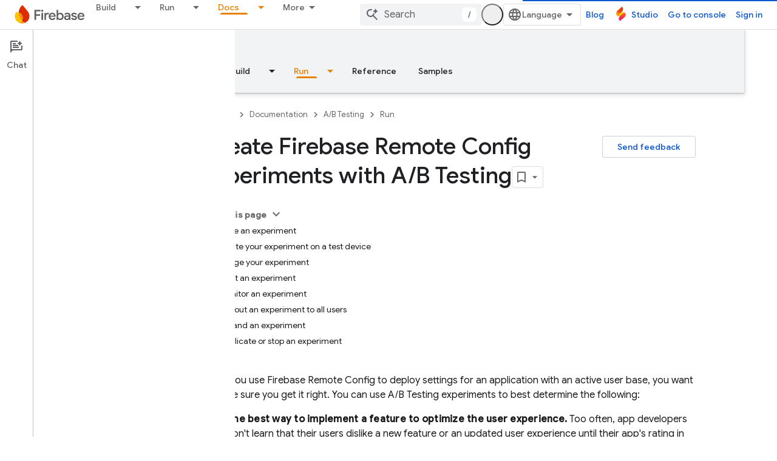

--- FILE ---
content_type: text/html; charset=UTF-8
request_url: https://feedback-pa.clients6.google.com/static/proxy.html?usegapi=1&jsh=m%3B%2F_%2Fscs%2Fabc-static%2F_%2Fjs%2Fk%3Dgapi.lb.en.2kN9-TZiXrM.O%2Fd%3D1%2Frs%3DAHpOoo_B4hu0FeWRuWHfxnZ3V0WubwN7Qw%2Fm%3D__features__
body_size: 78
content:
<!DOCTYPE html>
<html>
<head>
<title></title>
<meta http-equiv="X-UA-Compatible" content="IE=edge" />
<script type="text/javascript" nonce="ea5FyrUwWPCaIlH33DJ1LA">
  window['startup'] = function() {
    googleapis.server.init();
  };
</script>
<script type="text/javascript"
  src="https://apis.google.com/js/googleapis.proxy.js?onload=startup" async
  defer nonce="ea5FyrUwWPCaIlH33DJ1LA"></script>
</head>
<body>
</body>
</html>


--- FILE ---
content_type: text/css
request_url: https://www.gstatic.com/devrel-devsite/prod/v6dcfc5a6ab74baade852b535c8a876ff20ade102b870fd5f49da5da2dbf570bd/firebase/css/dark-theme.css
body_size: 4621
content:
[theme=firebase-icy-theme] .studio-button-with-icon.devsite-header-link{display:none;--devsite-button-background-hover:var(--devsite-background-3);--devsite-button-background-active:var(--devsite-background-3);--devsite-button-border-hover:var(--devsite-primary-border);--devsite-button-border-active:var(--devsite-primary-border)}[theme=firebase-icy-theme] .studio-button-with-icon.devsite-header-link:before{content:url(../images/favicon-studio.png);padding:10px 5px 0 0}@media (min-width:840px){[theme=firebase-icy-theme] .studio-button-with-icon.devsite-header-link{display:-webkit-box;display:-webkit-flex;display:-moz-box;display:-ms-flexbox;display:flex;-webkit-box-align:center;-webkit-align-items:center;-moz-box-align:center;-ms-flex-align:center;align-items:center}}:root{--devsite-background-0:#202124;--devsite-background-1:#2a2b2e;--devsite-background-2:#303134;--devsite-background-3:#36373a;--devsite-background-4:#38393c;--devsite-background-5:#3c3d40;--devsite-primary-text-color:#e8eaed;--devsite-primary-text-rgba:rgba(232,234,237,.87);--devsite-secondary-text-color:#9aa0a6;--devsite-secondary-text-rgba:rgba(232,234,237,.65);--devsite-tertiary-text-color:#5f6368;--devsite-tertiary-text-rgba:rgba(232,234,237,.26);--devsite-inverted-text-color:#202124;--devsite-inverted-text-color-hover:rgba(0,0,0,.65);--devsite-inverted-text-rgba:rgba(0,0,0,.65);--devsite-primary-border:1px solid #5f6368;--devsite-secondary-border:1px solid #3c4043;--devsite-elevation-key-shadow-color:rgba(0,0,0,.3);--devsite-elevation-ambient-shadow-color:rgba(0,0,0,.15);--devsite-elevation-inset-shadow-color:rgba(0,0,0,.5);--tenant-background-1:#2a2b2e;--tenant-background-2:#303134;--tenant-background-3:#36373a;--tenant-primary-text-color:#e8eaed;--tenant-secondary-text-color:#9aa0a6;--tenant-inverted-text-color:#202124;--tenant-primary-border:1px solid #5f6368;--tenant-secondary-border:1px solid #3c4043;--devsite-link-background:#393c42;--devsite-link-background-active:#3c3e43;--devsite-link-color:#8ab4f8;--devsite-contrast-link-color:#8ab4f8;--devsite-button-color:#8ab4f8;--devsite-button-primary-color:#202124;--devsite-banner-archived-background:#202124;--devsite-banner-archived-color:#401c1f;--devsite-banner-confidential-background:#a59d97;--devsite-banner-confidential-color:#3b1d20;--devsite-banner-deprecated-background:#a5a195;--devsite-banner-deprecated-color:#3b1d20;--devsite-label-cyan-background:#c7d7db;--devsite-label-cyan-color:#0d575d;--devsite-label-google-blue-background:#cad1dd;--devsite-label-google-blue-color:#1b3c72;--devsite-label-google-green-background:#c8d4cc;--devsite-label-google-green-color:#154a29;--devsite-label-google-red-background:#dbcac9;--devsite-label-google-red-color:#701617;--devsite-label-google-yellow-background:#ddd7c4;--devsite-label-google-yellow-color:#701617;--devsite-label-grey-background:#d8d9da;--devsite-label-grey-color:#202124;--devsite-label-orange-background:#ddd0c6;--devsite-label-orange-color:#76470e;--devsite-label-pink-background:#dcc9d4;--devsite-label-pink-color:#6a1a4f;--devsite-label-purple-background:#d3cadc;--devsite-label-purple-color:#4b1f73;--devsite-label-white-background:#dedede;--devsite-label-white-color:#202124;--devsite-label-youtube-red-background:#dbcac9;--devsite-label-youtube-red-color:#810d0e;--devsite-darkmode-image-filter:grayscale(50%);--devsite-scrollbar-thumb-background:hsla(0,0%,100%,.7);--devsite-select-background-image:url('data:image/svg+xml;utf8,<svg xmlns="http://www.w3.org/2000/svg" width="20" height="4" viewBox="0 0 20 4"><path d="M0,0l4,4l4-4H0z" fill="white"/></svg>')}devsite-bookmark{--devsite-bookmark-icon-color-saved:var(--devsite-link-color);--devsite-bookmark-icon-color-saved-hover:#1a73e8;--devsite-bookmark-icon-arrow-color:#9aa0a6}devsite-book-nav{--devsite-nav-divider-background:var(--devsite-background-3)}.devsite-book-nav-toggle:not([aria-expanded]),.devsite-book-nav-toggle[aria-expanded]{--devsite-book-nav-toggle-background:var(--devsite-background-3);--devsite-book-nav-toggle-background-hover:var(--devsite-background-5)}body[codelabs-content-type=paginated]{--devsite-background-0:#e8eaed;--devsite-background-1:#fff;--devsite-background-2:#f8f9fa;--devsite-background-3:#f1f3f4;--devsite-background-4:#e8eaed;--devsite-background-5:#dadce0;--devsite-primary-text-color:#202124;--devsite-primary-text-rgba:rgba(0,0,0,.87);--devsite-secondary-text-color:#5f6368;--devsite-secondary-text-rgba:rgba(0,0,0,.65);--devsite-tertiary-text-color:#bdc1c6;--devsite-tertiary-text-rgba:rgba(0,0,0,.26);--devsite-inverted-text-color:#fff;--devsite-inverted-text-color-hover:hsla(0,0%,100%,.7);--devsite-inverted-text-rgba:hsla(0,0%,100%,.7);--devsite-primary-border:1px solid #dadce0;--devsite-secondary-border:1px solid #e8eaed;--devsite-link-background:#d2e3fc;--devsite-link-background-active:#e8f0fe;--devsite-link-color:#1a73e8;--devsite-contrast-link-color:#185abc;--devsite-button-background-hover:#e4eefc;--devsite-button-background-active:#c8ddf9;--devsite-button-color:#1a73e8;--devsite-button-border:1px solid transparent;--devsite-button-border-active:1px solid transparent;--devsite-button-border-hover:1px solid transparent}body:not([codelabs-content-type=paginated]){--devsite-caution-notice-background:#a59d97;--devsite-caution-notice-border-color:transparent;--devsite-caution-notice-color:#3d1e20;--devsite-key-point-notice-background:#989aa2;--devsite-key-point-notice-border-color:transparent;--devsite-key-point-notice-color:#262b41;--devsite-key-term-notice-background:#9f98a6;--devsite-key-term-notice-border-color:transparent;--devsite-key-term-notice-color:#37254b;--devsite-note-notice-background:#989da7;--devsite-note-notice-border-color:transparent;--devsite-note-notice-color:#23273d;--devsite-status-notice-background:#9d9fa1;--devsite-status-notice-border-color:transparent;--devsite-status-notice-color:#2a3035;--devsite-success-notice-background:#939e9f;--devsite-success-notice-border-color:transparent;--devsite-success-notice-color:#1a3332;--devsite-warning-notice-background:#a49898;--devsite-warning-notice-border-color:transparent;--devsite-warning-notice-color:#3b1d20}body:not([codelabs-content-type=paginated]) devsite-code,body:not([codelabs-content-type=paginated]) devsite-code[dark-code]{--devsite-code-background:#36373a;--devsite-code-buttons-color:hsla(0,0%,100%,.7);--devsite-code-buttons-hover:#fff;--devsite-code-buttons-toggle-dark-display:none;--devsite-code-buttons-toggle-light-display:none;--devsite-code-color:#f1f3f4;--devsite-code-comments-color:#ff8bcb;--devsite-code-keywords-color:#78d9ec;--devsite-code-numbers-color:#fbbc04;--devsite-code-strings-color:#9ccc65;--devsite-code-types-color:#d7aefb;--devsite-github-link-icon:url('data:image/svg+xml;utf8,<svg xmlns="http://www.w3.org/2000/svg" viewBox="0 0 18 18"><path d="M9-.06A9,9,0,0,0,6.16,17.48c.44.09.59-.19.59-.43V15.38c-2.5.54-3-1.07-3-1.07a2.35,2.35,0,0,0-1-1.31c-.82-.56.06-.55.06-.55a1.89,1.89,0,0,1,1.38.93,1.92,1.92,0,0,0,2.62.75,1.91,1.91,0,0,1,.57-1.21c-2-.23-4.1-1-4.1-4.45a3.49,3.49,0,0,1,.92-2.41,3.25,3.25,0,0,1,.09-2.38S5,3.43,6.75,4.6a8.59,8.59,0,0,1,4.5,0c1.72-1.17,2.48-.92,2.48-.92a3.25,3.25,0,0,1,.09,2.38,3.49,3.49,0,0,1,.92,2.41c0,3.46-2.1,4.22-4.11,4.44a2.14,2.14,0,0,1,.62,1.67v2.47c0,.24.14.52.6.43A9,9,0,0,0,9-.06Z" fill="%23669df6"/></svg>')}body:not([codelabs-content-type=paginated]) devsite-content{--devsite-code-background:#36373a;--devsite-code-color:#f1f3f4;--devsite-var-color:#ff8bcb;--devsite-compare-yes-color:#a8dab5;--devsite-compare-no-color:#fa903e;--devsite-confidential-results-background:rgba(99,95,93,.5);--devsite-search-results-breadcrumb-color:#81c995;--devsite-steps-title-border-focus:1px solid #669df6;--devsite-steps-title-color:#669df6}devsite-device{--devsite-device-border-color:#3c4043}devsite-dynamic-content{--devsite-progress-background:#3c3d40;--devsite-progress-background-2:#3c3d40;--devsite-progress-background-4:#3c3d40;--devsite-progress-bar-color:#fdd663;--devsite-card-date-color:#e8eaed}devsite-dynamic-content .completed{--devsite-progress-bar-color:#81c995}devsite-header[billboard]{--devsite-header-color-lower:#2a2b2e}devsite-multiple-choice{--devsite-multiple-choice-correct-background:#1f2926;--devsite-multiple-choice-correct-color:#34a853;--devsite-multiple-choice-incorrect-background:#332324;--devsite-multiple-choice-incorrect-color:#f28b82}devsite-nav-buttons{--devsite-button-primary-background-selected:#aecbfa}devsite-quiz{--devsite-quiz-correct-background:#5c625e;--devsite-quiz-correct-border-color:#5c625e;--devsite-quiz-correct-border-color-focus:#81c995;--devsite-quiz-correct-color:#81c995;--devsite-quiz-error-background:#655d5c;--devsite-quiz-error-border-color:#655d5c;--devsite-quiz-error-border-color-focus:#f28b82;--devsite-quiz-error-color:#f28b82;--devsite-quiz-partially-correct-background:#66605b;--devsite-quiz-partially-correct-color:#fcad70;--devsite-quiz-secondary-text-color:#e8eaed}devsite-playlist{--devsite-playlist-icon-color:#1e8e3e;--devsite-playlist-item-index-color:#fff}devsite-playlist [expanded]{background:#303134}devsite-recommendations-sidebar,devsite-recommended-content{--devsite-recommendations-accent:#039be5}devsite-book-nav,devsite-search{--devsite-searchbox-hover:#303134}devsite-user{--devsite-notification-background:#669df6;--devsite-ogb-link-border-color:#8ab4f8;--devsite-ogb-manage-background-focus-color:rgba(102,157,246,.08)}google-codelab-about{--google-codelab-about-active-border-color:#8ab4f8}table{--devsite-alt-table-cell-background:rgba(95,99,104,.75);--devsite-responsive-table-first-column-background:#3c4043;--devsite-table-cell-background:rgba(42,43,46,.95);--devsite-table-heading-background:#5f6368}table.blue{--devsite-alt-table-cell-background:#989aa2;--devsite-responsive-table-first-column-background:#989aa2;--devsite-table-row-background:#5d5e62;--devsite-table-row-border:1px solid #4f515d}table.cyan{--devsite-alt-table-cell-background:#96a1a5;--devsite-responsive-table-first-column-background:#96a1a5;--devsite-table-row-background:#5b6364;--devsite-table-row-border:1px solid #405b61}table.green{--devsite-alt-table-cell-background:#939e9f;--devsite-responsive-table-first-column-background:#939e9f;--devsite-table-row-background:#5a6160;--devsite-table-row-border:1px solid #475958}table.orange{--devsite-alt-table-cell-background:#a59d97;--devsite-responsive-table-first-column-background:#a59d97;--devsite-table-row-background:#66605b;--devsite-table-row-border:1px solid #665950}table.pink{--devsite-alt-table-cell-background:#a598a0;--devsite-responsive-table-first-column-background:#a598a0;--devsite-table-row-background:#655c61;--devsite-table-row-border:1px solid #65535d}table.purple{--devsite-alt-table-cell-background:#9f98a6;--devsite-responsive-table-first-column-background:#9f98a6;--devsite-table-row-background:#615d65;--devsite-table-row-border:1px solid #5d5465}[background=grey],[background=white]{--devsite-background-button-border-color:#5f6368}.devsite-landing-row-item-labels :not(.devsite-label)[background=grey]:not([foreground]),.devsite-landing-row-item-labels :not(.devsite-label)[background=white]:not([foreground]){--devsite-label-color:#fff}[background=blue-grey]{--devsite-background-color:#b0bec5}[background=blue-grey-dark]{--devsite-background-color:#78909c}[background=cyan]{--devsite-background-color:#78d9ec}[background=deep-orange]{--devsite-background-color:#ffab91}[background=deep-purple]{--devsite-background-color:#e1bee7}[background=google-blue]{--devsite-background-color:#8ab4f8}[background=google-green]{--devsite-background-color:#81c995}[background=google-red]{--devsite-background-color:#f28b82}[background=google-yellow]{--devsite-background-color:#fdd663}[background=indigo]{--devsite-background-color:#9fa8da}[background=orange]{--devsite-background-color:#fcad70}[background=pink]{--devsite-background-color:#ff8bcb}[background=purple]{--devsite-background-color:#c58af9}[background=teal]{--devsite-background-color:#80cbc4}[background=blue]{--devsite-background-color:#8ab4f8}[background=green]{--devsite-background-color:#81c995}[background=light-blue]{--devsite-background-color:#29b6f6}[background=light-green]{--devsite-background-color:#c5e1a5}[background=navy]{--devsite-background-color:#9fa8da}[background=pale-blue]{--devsite-background-color:#78d9ec}[foreground=blue-grey],[theme=blue-grey] [foreground=theme]{--devsite-foreground-color:#b0bec5;--devsite-foreground-button-background-hover:#43474b;--devsite-foreground-button-background-active:#545a5e;--devsite-foreground-button-border-color:#5f6368;--devsite-foreground-button-border-color-hover:#43474b;--devsite-foreground-button-border-color-active:#545a5e;--devsite-foreground-button-color:#b0bec5;--devsite-foreground-button-primary-background:#b0bec5;--devsite-foreground-button-primary-background-hover:#b9c6cc;--devsite-foreground-button-primary-color:#202124}[foreground=blue-grey-dark],[theme=blue-grey-dark] [foreground=theme]{--devsite-foreground-color:#78909c;--devsite-foreground-button-background-hover:#353c41;--devsite-foreground-button-background-active:#40494f;--devsite-foreground-button-border-color:#5f6368;--devsite-foreground-button-border-color-hover:#353c41;--devsite-foreground-button-border-color-active:#40494f;--devsite-foreground-button-color:#78909c;--devsite-foreground-button-primary-background:#78909c;--devsite-foreground-button-primary-background-hover:#889da8;--devsite-foreground-button-primary-color:#202124}[foreground=cyan],[theme=cyan] [foreground=theme]{--devsite-foreground-color:#78d9ec;--devsite-foreground-button-background-hover:#354d54;--devsite-foreground-button-background-active:#40636c;--devsite-foreground-button-border-color:#5f6368;--devsite-foreground-button-border-color-hover:#354d54;--devsite-foreground-button-border-color-active:#40636c;--devsite-foreground-button-color:#78d9ec;--devsite-foreground-button-primary-background:#78d9ec;--devsite-foreground-button-primary-background-hover:#88deee;--devsite-foreground-button-primary-color:#202124}[foreground=deep-orange],[theme=deep-orange] [foreground=theme]{--devsite-foreground-color:#ffab91;--devsite-foreground-button-background-hover:#56423e;--devsite-foreground-button-background-active:#70534b;--devsite-foreground-button-border-color:#5f6368;--devsite-foreground-button-border-color-hover:#56423e;--devsite-foreground-button-border-color-active:#70534b;--devsite-foreground-button-color:#ffab91;--devsite-foreground-button-primary-background:#ffab91;--devsite-foreground-button-primary-background-hover:#ffb59e;--devsite-foreground-button-primary-color:#202124}[foreground=deep-purple],[theme=deep-purple] [foreground=theme]{--devsite-foreground-color:#e1bee7;--devsite-foreground-button-background-hover:#4e4753;--devsite-foreground-button-background-active:#655a6a;--devsite-foreground-button-border-color:#5f6368;--devsite-foreground-button-border-color-hover:#4e4753;--devsite-foreground-button-border-color-active:#655a6a;--devsite-foreground-button-color:#e1bee7;--devsite-foreground-button-primary-background:#e1bee7;--devsite-foreground-button-primary-background-hover:#e5c6ea;--devsite-foreground-button-primary-color:#202124}[foreground=google-blue],[theme=google-blue] [foreground=theme]{--devsite-foreground-color:#8ab4f8;--devsite-foreground-button-background-hover:#394457;--devsite-foreground-button-background-active:#465670;--devsite-foreground-button-border-color:#5f6368;--devsite-foreground-button-border-color-hover:#394457;--devsite-foreground-button-border-color-active:#465670;--devsite-foreground-button-color:#8ab4f8;--devsite-foreground-button-primary-background:#8ab4f8;--devsite-foreground-button-primary-background-hover:#98bdf9;--devsite-foreground-button-primary-color:#202124}[foreground=google-green],[theme=google-green] [foreground=theme]{--devsite-foreground-color:#81c995;--devsite-foreground-button-background-hover:#37493f;--devsite-foreground-button-background-active:#435d4d;--devsite-foreground-button-border-color:#5f6368;--devsite-foreground-button-border-color-hover:#37493f;--devsite-foreground-button-border-color-active:#435d4d;--devsite-foreground-button-color:#81c995;--devsite-foreground-button-primary-background:#81c995;--devsite-foreground-button-primary-background-hover:#90cfa2;--devsite-foreground-button-primary-color:#202124}[foreground=google-red],[theme=google-red] [foreground=theme]{--devsite-foreground-color:#f28b82;--devsite-foreground-button-background-hover:#523a3b;--devsite-foreground-button-background-active:#6c4746;--devsite-foreground-button-border-color:#5f6368;--devsite-foreground-button-border-color-hover:#523a3b;--devsite-foreground-button-border-color-active:#6c4746;--devsite-foreground-button-color:#f28b82;--devsite-foreground-button-primary-background:#f28b82;--devsite-foreground-button-primary-background-hover:#f49991;--devsite-foreground-button-primary-color:#202124}[foreground=google-yellow],[theme=google-yellow] [foreground=theme]{--devsite-foreground-color:#fdd663;--devsite-foreground-button-background-hover:#554c33;--devsite-foreground-button-background-active:#70623b;--devsite-foreground-button-border-color:#5f6368;--devsite-foreground-button-border-color-hover:#554c33;--devsite-foreground-button-border-color-active:#70623b;--devsite-foreground-button-color:#fdd663;--devsite-foreground-button-primary-background:#fdd663;--devsite-foreground-button-primary-background-hover:#fddb76;--devsite-foreground-button-primary-color:#202124}[foreground=indigo],[theme=indigo] [foreground=theme]{--devsite-foreground-color:#9fa8da;--devsite-foreground-button-background-hover:#3e4150;--devsite-foreground-button-background-active:#4e5266;--devsite-foreground-button-border-color:#5f6368;--devsite-foreground-button-border-color-hover:#3e4150;--devsite-foreground-button-border-color-active:#4e5266;--devsite-foreground-button-color:#9fa8da;--devsite-foreground-button-primary-background:#9fa8da;--devsite-foreground-button-primary-background-hover:#abb2de;--devsite-foreground-button-primary-color:#202124}[foreground=orange],[theme=orange] [foreground=theme]{--devsite-foreground-color:#fcad70;--devsite-foreground-button-background-hover:#554336;--devsite-foreground-button-background-active:#6f533f;--devsite-foreground-button-border-color:#5f6368;--devsite-foreground-button-border-color-hover:#554336;--devsite-foreground-button-border-color-active:#6f533f;--devsite-foreground-button-color:#fcad70;--devsite-foreground-button-primary-background:#fcad70;--devsite-foreground-button-primary-background-hover:#fcb781;--devsite-foreground-button-primary-color:#202124}[foreground=pink],[theme=pink] [foreground=theme]{--devsite-foreground-color:#ff8bcb;--devsite-foreground-button-background-hover:#563a4c;--devsite-foreground-button-background-active:#704760;--devsite-foreground-button-border-color:#5f6368;--devsite-foreground-button-border-color-hover:#563a4c;--devsite-foreground-button-border-color-active:#704760;--devsite-foreground-button-color:#ff8bcb;--devsite-foreground-button-primary-background:#ff8bcb;--devsite-foreground-button-primary-background-hover:#ff99d1;--devsite-foreground-button-primary-color:#202124}[foreground=purple],[theme=purple] [foreground=theme]{--devsite-foreground-color:#c58af9;--devsite-foreground-button-background-hover:#483a57;--devsite-foreground-button-background-active:#5b4771;--devsite-foreground-button-border-color:#5f6368;--devsite-foreground-button-border-color-hover:#483a57;--devsite-foreground-button-border-color-active:#5b4771;--devsite-foreground-button-color:#c58af9;--devsite-foreground-button-primary-background:#c58af9;--devsite-foreground-button-primary-background-hover:#cc98fa;--devsite-foreground-button-primary-color:#202124}[foreground=teal],[theme=teal] [foreground=theme]{--devsite-foreground-color:#80cbc4;--devsite-foreground-button-background-hover:#374a4a;--devsite-foreground-button-background-active:#435e5e;--devsite-foreground-button-border-color:#5f6368;--devsite-foreground-button-border-color-hover:#374a4a;--devsite-foreground-button-border-color-active:#435e5e;--devsite-foreground-button-color:#80cbc4;--devsite-foreground-button-primary-background:#80cbc4;--devsite-foreground-button-primary-background-hover:#8fd1cb;--devsite-foreground-button-primary-color:#202124}[foreground=blue],[theme=blue] [foreground=theme]{--devsite-foreground-color:#8ab4f8;--devsite-foreground-button-background-hover:#394457;--devsite-foreground-button-background-active:#465670;--devsite-foreground-button-border-color:#5f6368;--devsite-foreground-button-border-color-hover:#394457;--devsite-foreground-button-border-color-active:#465670;--devsite-foreground-button-color:#8ab4f8;--devsite-foreground-button-primary-background:#8ab4f8;--devsite-foreground-button-primary-background-hover:#98bdf9;--devsite-foreground-button-primary-color:#202124}[foreground=green],[theme=green] [foreground=theme]{--devsite-foreground-color:#81c995;--devsite-foreground-button-background-hover:#37493f;--devsite-foreground-button-background-active:#435d4d;--devsite-foreground-button-border-color:#5f6368;--devsite-foreground-button-border-color-hover:#37493f;--devsite-foreground-button-border-color-active:#435d4d;--devsite-foreground-button-color:#81c995;--devsite-foreground-button-primary-background:#81c995;--devsite-foreground-button-primary-background-hover:#90cfa2;--devsite-foreground-button-primary-color:#202124}[foreground=light-blue],[theme=light-blue] [foreground=theme]{--devsite-foreground-color:#29b6f6;--devsite-foreground-button-background-hover:#224556;--devsite-foreground-button-background-active:#235770;--devsite-foreground-button-border-color:#5f6368;--devsite-foreground-button-border-color-hover:#224556;--devsite-foreground-button-border-color-active:#235770;--devsite-foreground-button-color:#29b6f6;--devsite-foreground-button-primary-background:#29b6f6;--devsite-foreground-button-primary-background-hover:#43bff7;--devsite-foreground-button-primary-color:#202124}[foreground=light-green],[theme=light-green] [foreground=theme]{--devsite-foreground-color:#c5e1a5;--devsite-foreground-button-background-hover:#484f43;--devsite-foreground-button-background-active:#5b6652;--devsite-foreground-button-border-color:#5f6368;--devsite-foreground-button-border-color-hover:#484f43;--devsite-foreground-button-border-color-active:#5b6652;--devsite-foreground-button-color:#c5e1a5;--devsite-foreground-button-primary-background:#c5e1a5;--devsite-foreground-button-primary-background-hover:#cce5b0;--devsite-foreground-button-primary-color:#202124}[foreground=navy],[theme=navy] [foreground=theme]{--devsite-foreground-color:#9fa8da;--devsite-foreground-button-background-hover:#3e4150;--devsite-foreground-button-background-active:#4e5266;--devsite-foreground-button-border-color:#5f6368;--devsite-foreground-button-border-color-hover:#3e4150;--devsite-foreground-button-border-color-active:#4e5266;--devsite-foreground-button-color:#9fa8da;--devsite-foreground-button-primary-background:#9fa8da;--devsite-foreground-button-primary-background-hover:#abb2de;--devsite-foreground-button-primary-color:#202124}[foreground=pale-blue],[theme=pale-blue] [foreground=theme]{--devsite-foreground-color:#78d9ec;--devsite-foreground-button-background-hover:#354d54;--devsite-foreground-button-background-active:#40636c;--devsite-foreground-button-border-color:#5f6368;--devsite-foreground-button-border-color-hover:#354d54;--devsite-foreground-button-border-color-active:#40636c;--devsite-foreground-button-color:#78d9ec;--devsite-foreground-button-primary-background:#78d9ec;--devsite-foreground-button-primary-background-hover:#88deee;--devsite-foreground-button-primary-color:#202124}[background=grey],[background=white]{--devsite-background-button-border-color:#9aa0a6;--devsite-background-button-color:#8ab4f8;--devsite-background-button-color-hover:#8ab4f8}[background=grey],[background=light-green]{--devsite-link-color:#8ab4f8}.devsite-landing-row-cards .devsite-landing-row-item,.devsite-landing-row-cards[background] .devsite-landing-row-item{--devsite-link-color:#8ab4f8}:root{--devsite-heading-color:#e8eaed;--devsite-input-border:1px solid #5f6368;--devsite-button-background-hover:#3c4043;--devsite-button-background-active:#394457;--devsite-button-border:1px solid #5f6368;--devsite-button-border-hover:1px solid #3c4043;--devsite-button-border-active:1px solid #394457;--devsite-button-disabled-background:0;--devsite-button-disabled-border:1px solid #3c4043;--devsite-button-primary-background:#8ab4f8;--devsite-button-primary-background-hover:#98bdf9;--devsite-button-primary-background-active:#aecbfa;--devsite-background-button-primary-background-hover:#3c3e43;--devsite-button-white-background-hover:#3c4043;--devsite-button-white-background-active:#394457;--devsite-button-raised-background:#3c4043;--devsite-button-raised-background-hover:#394457;--devsite-button-raised-background-active:#465670;--devsite-nav-active-color:#8ab4f8}:root .devsite-nav-active{--devsite-link-color-active:#8ab4f8}:root devsite-multiple-choice{--devsite-answer-border-top:1px solid #5f6368;--devsite-border:1px solid #5f6368}:root devsite-catalog,:root devsite-nav-buttons{--devsite-button-border:1px solid #5f6368}:root devsite-book-nav,:root devsite-search{--devsite-search-form-background-active:#303134}:root body:not([codelabs-content-type=paginated]) devsite-appearance-selector,:root body:not([codelabs-content-type=paginated]) devsite-language-selector,:root body:not([codelabs-content-type=paginated]) devsite-select,:root body:not([codelabs-content-type=paginated]) select{--devsite-item-background-selected:#3c3e43;--devsite-select-border:1px solid #5f6368}:root body:not([codelabs-content-type=paginated]) devsite-selector{--devsite-border:1px solid #5f6368}img:not([src$=".svg"]){-webkit-filter:var(--devsite-darkmode-image-filter);filter:var(--devsite-darkmode-image-filter)}img.no-filter,picture img:not([src$=".svg"]){-webkit-filter:unset;filter:unset}.devsite-landing-row-item.invert img,img[src].inline-icon,img[src].invert{-webkit-filter:invert(1);filter:invert(1)}img[src].no-invert{-webkit-filter:none;filter:none}[theme=firebase-icy-theme]{--devsite-primary-color:#7cacf8}[foreground=firebase-icy-theme],[theme=firebase-icy-theme] [foreground=theme]{--devsite-foreground-color:#7cacf8;--devsite-foreground-button-background-hover:#364257;--devsite-foreground-button-background-active:#415370;--devsite-foreground-button-border-color:#5f6368;--devsite-foreground-button-border-color-hover:#364257;--devsite-foreground-button-border-color-active:#415370;--devsite-foreground-button-color:#7cacf8;--devsite-foreground-button-primary-background:#7cacf8;--devsite-foreground-button-primary-background-hover:#8cb6f9;--devsite-foreground-button-primary-color:#202124}:root{--devsite-appearance-selector-menu-background-selected:#e8f0fe;--devsite-appearance-selector-toggle-background-hover:#f1f3f4;--devsite-appearance-selector-toggle-color:#5f6368;--devsite-background-0:#121212;--devsite-background-1:#212121;--devsite-background-2:#212121;--devsite-background-3:#212121;--devsite-book-nav-background:#212121;--devsite-button-border:1px solid hsla(0,0%,100%,.2);--devsite-button-color:#7cacf8;--devsite-card-background:var(--devsite-background-1);--devsite-card-header-background:var(--devsite-background-3);--tenant-docs-landing-icon-background:#3c3d40;--devsite-input-background:#031525;--tenant-heading-border-color:#38393c;--devsite-darkmode-image-filter:opacity(math.percentage(tokens.$devsite-ref-opacity--alpha-80));--tenant-platform-icon-unity-color:#fff;--devsite-link-background-active:#031525;--devsite-contrast-link-color:#7cacf8;--devsite-link-color:#7cacf8;--devsite-ogb-profile-link-hover-background:#031525;--tenant-numbered-row-background-color:#5f6368;--tenant-background-1:var(--devsite-background-1);--tenant-background-2:var(--devsite-background-2);--tenant-background-3:var(--devsite-background-3);--tenant-primary-text-color:var(--devsite-primary-text-color);--tenant-secondary-text-color:var(--devsite-secondary-text-color);--tenant-inverted-text-color:var(--devsite-inverted-text-color);--devsite-inverted-text-color:#041e49;--devsite-primary-color:#7cacf8;--devsite-primary-text-color:hsla(0,0%,100%,.9);--devsite-primary-text-rgba:hsla(0,0%,100%,.9);--devsite-secondary-color:#212121;--devsite-secondary-text-color:hsla(0,0%,100%,.6);--devsite-secondary-text-rgba:hsla(0,0%,100%,.6);--devsite-tertiary-text-color:rgba(211,227,253,.3);--devsite-tertiary-text-rgba:rgba(211,227,253,.3)}:root body:not([codelabs-content-type=paginated]){--devsite-caution-notice-background:rgba(255,179,0,.08);--devsite-caution-notice-border-color:rgba(255,179,0,.3);--devsite-caution-notice-color:#ffb300;--devsite-note-notice-background:rgba(124,172,248,.08);--devsite-note-notice-border-color:rgba(124,172,248,.3);--devsite-note-notice-color:#7cacf8;--devsite-success-notice-background:rgba(109,213,140,.08);--devsite-success-notice-border-color:rgba(109,213,140,.3);--devsite-success-notice-color:#6dd58c;--devsite-warning-notice-background:hsla(3,71%,64%,.08);--devsite-warning-notice-border-color:hsla(3,71%,64%,.3);--devsite-warning-notice-color:#ec928e}:root aside{border-width:1px;border-style:solid}:root devsite-nav-buttons button.button-primary{color:#202124;background:#fa903e;border:1px solid #fa903e}:root devsite-nav-buttons button{color:#fff;background:none;border:1px solid #ff9100}:root devsite-nav-buttons button.button-primary[selected]{color:#fff;background:#d15337;border:1px solid #d15337}:root devsite-nav-buttons button[selected]{background:#ff9100;color:#202124;border:1px solid #ff9100}:root devsite-nav-buttons button:focus,:root devsite-nav-buttons button:hover{background:#ffa000;border:1px solid #ffa000;color:#fff}:root [background]{--devsite-background-color:var(--devsite-primary-color)}:root devsite-appearance-selector{--devsite-secondary-text-color:rgba(0,0,0,.6)}:root body:not([codelabs-content-type=paginated]) devsite-code,:root body:not([codelabs-content-type=paginated]) devsite-code[dark-code]{--devsite-code-background:#031525}:root devsite-header{--devsite-background-0:#e8eaed;--devsite-background-1:#fff;--devsite-background-2:#f8f9fa;--devsite-background-3:#f1f3f4;--devsite-link-color:#202124;--devsite-header-color-lower:#202124;--devsite-header-color-upper:#fff;--devsite-header-foreground-lower:#fff;--devsite-header-foreground-lower-active:#ff9100;--devsite-primary-text-color:#202124;--devsite-secondary-text-color:#5f6368;--devsite-input-background:#fff;--devsite-link-background-active:#e8f0fe;--devsite-header-link-color:#1a73e8;--devsite-header-link-color-active:#1a73e8;--devsite-header-link-background-hover:#e8f0fe;--devsite-header-icon-color:rgba(0,0,0,.65);--devsite-header-icon-color-active:rgba(0,0,0,.87)}:root .devsite-tabs-dropdown-content{--devsite-primary-text-color:hsla(0,0%,100%,.9);background-color:var(--devsite-header-color-lower);--devsite-elevation-key-shadow-color:hsla(0,0%,100%,.3);--devsite-elevation-ambient-shadow-color:hsla(0,0%,100%,.15)}:root devsite-header devsite-tabs.lower-tabs .devsite-tabs-dropdown a:hover{color:#fff}:root devsite-book-nav{--devsite-header-color-upper:#fff;--devsite-secondary-text-color:#5f6368;--devsite-nav-color-active:#fff;--devsite-nav-title-background-active:#ff9100;--devsite-searchbox-inactive:var(--devsite-background-4);--devsite-searchbox-hover:var(--devsite-background-4)}:root .devsite-book-nav-bg{--devsite-elevation-key-shadow-color:hsla(0,0%,100%,.3);--devsite-elevation-ambient-shadow-color:hsla(0,0%,100%,.15)}:root devsite-book-nav .filter-list-icon,:root devsite-book-nav input[type=text]{--devsite-searchbox-placeholder:hsla(0,0%,100%,.7);--devsite-search-form-text-active:hsla(0,0%,100%,.8)}:root .devsite-nav-accordion>.devsite-expandable-nav>.devsite-nav-title{--devsite-secondary-text-rgba:hsla(0,0%,100%,.7)}:root body:not([codelabs-content-type=paginated]) devsite-header devsite-language-selector{--devsite-select-color:#3c4043;--devsite-item-background-selected:#e8f0fe}:root .devsite-sidebar,:root devsite-content-footer{--devsite-link-color:#7cacf8;--devsite-primary-text-color:hsla(0,0%,100%,.9);--devsite-primary-text-rgba:hsla(0,0%,100%,.9);--devsite-secondary-text-color:hsla(0,0%,100%,.6);--devsite-secondary-text-rgba:hsla(0,0%,100%,.6);--devsite-tertiary-text-color:rgba(211,227,253,.3);--devsite-tertiary-text-rgba:rgba(211,227,253,.3)}:root table{--devsite-responsive-table-first-column-background:var(
    --devsite-background-1
  );--devsite-table-cell-background:var(--devsite-background-1);--devsite-table-heading-background:#031525}:root devsite-user{--devsite-secondary-text-color:#9aa0a6}:root devsite-user .devsite-callout-buttons .button-dismiss{background:var(--devsite-button-white-background,0)}:root devsite-user .devsite-callout-buttons .button-dismiss:hover{background:var(--devsite-button-white-background-hover,#8ab4f8)}:root devsite-user .devsite-callout-buttons .button-primary{color:#2a2b2e}:root devsite-user .devsite-devprofile-popout,:root devsite-user .devsite-user-gdp-fastrack-callout{background-color:#2a2b2e;--devsite-primary-text-color:#fff}:root devsite-user devsite-mwc{--devsite-input-background:#2a2b2e;--mdc-text-field-outlined-focused-border-color:#8ab4f8;--mdc-text-field-outlined-focused-label-color:#8ab4f8}

--- FILE ---
content_type: text/javascript
request_url: https://www.gstatic.com/devrel-devsite/prod/v6dcfc5a6ab74baade852b535c8a876ff20ade102b870fd5f49da5da2dbf570bd/firebase/js/devsite_cloudx_track_module.js
body_size: -867
content:
(function(_ds){var window=this;var tZ=function(a){let b;try{b=new URL(a)}catch(c){return!1}return!!b},uZ=function(a){var b={},c;b.protocol=(c=b.protocol)==null?void 0:c.toLowerCase();if(b.protocol==="http"||b.protocol==="https")b.protocol==="http"&&(b.Zr=!0),delete b.protocol;if(a&&(new RegExp(/^[a-z]{1}[a-z0-9+.-]*:/i)).test(a))return c=a.toLowerCase(),c.startsWith("http")&&c.startsWith("https")===!!b.Zr?b=a.replace(new RegExp(/^https?/i),`http${b.Zr?"":"s"}`):b=b.yA?tZ(a)?a:"":a,b;c=(b.protocol||(b.Zr?"http":"https"))+":";a.startsWith(":")&&
(a=a.substring(1));c.toLowerCase().startsWith("http")&&!a.startsWith("//")&&(a=a.startsWith("/")?"/"+a:"//"+a);a=c+a;return b.yA?tZ(a)?a:"":a},vZ=function(a){try{return(new _ds.rh(window.location.href)).j.get(a,"")}catch(b){return""}},xZ=function(a){if(!mna.includes(a))throw Error(`Unexpected utm parameter: ${a}`);var b=nna[a];if(!(a=vZ(a)))if(a="",wZ.get("__utmz")!==void 0){b=b.cookieKey;var c=`${wZ.get("__utmz")}`.split("|");for(const d of c)c=d.split("="),c.length===2&&c[0]&&c[0].includes(b)&&
(a=c[1]);a||(a="02")}else a="01";return a},pna=function({category:a,action:b,label:c}){return a||b||c?ona.some(({category:d,action:e,label:f})=>{let g=!1;d&&(g=(d==null?void 0:d.toLowerCase())===(a==null?void 0:a.toLowerCase()));e&&(g=(e==null?void 0:e.toLowerCase())===(b==null?void 0:b.toLowerCase()));f&&(g=(f==null?void 0:f.toLowerCase())===(c==null?void 0:c.toLowerCase()));return g}):!0};var mna="utm_source utm_medium utm_campaign utm_term utm_content utmcontent int_source int_medium int_campaign int_term int_content".split(" "),wZ=new _ds.li,nna={utm_source:{cookieKey:"utmcsr",queryKey:"utm_source"},utm_medium:{cookieKey:"utmcmd",queryKey:"utm_medium"},utm_campaign:{cookieKey:"utmccn",queryKey:"utm_campaign"},utm_term:{cookieKey:"utmctr",queryKey:"utm_term"},utm_content:{cookieKey:"utmcct",queryKey:"utm_content"},utmcontent:{cookieKey:"utmcct",queryKey:"utmcontent"},int_source:{cookieKey:"utmcsr",
queryKey:"int_source"},int_medium:{cookieKey:"utmcmd",queryKey:"int_medium"},int_campaign:{cookieKey:"utmccn",queryKey:"int_campaign"},int_term:{cookieKey:"utmctr",queryKey:"int_term"},int_content:{cookieKey:"utmcct",queryKey:"int_content"}};var qna=new Map([["https://cloud.google.com/contact",2],["https://console.cloud.google.com/freetrial",1],["https://console.cloud.google.com",3],["https://console.cloud.google.com/expressmode",1]]),rna=["//console.cloud.google.com/freetrial","//console.cloud.google.com/signup","//console.cloud.google.com/expressmode"],sna=["1713700","1713704","1713762","1713764"],tna=function(a){a.ua||(a.ua=!0,a.eventHandler.listen(document,"click",b=>{yZ(a,b,"click")}),a.eventHandler.listen(document,"contextmenu",
b=>{yZ(a,b,"contextmenu")}))},yZ=function(a,b,c){una(a);(c=zZ(a,b.target,c))&&vna(a,c);sna.some(d=>a.j.includes(d))&&(b=AZ(a,b.target))&&b.href.includes("https://workspace.google.com")&&wna(a,b)},una=function(a){a.o=xZ("utm_source");a.j=xZ("utm_campaign");a.m=xZ("utm_medium");a.oa=xZ("utm_content");a.qa=xZ("utm_term");a.ea=_ds.kw(window.location.href);var b;var c=(b=_ds.gw.get("FACET_EXPERIMENT_IDS_DEVSITE"))!=null?b:"";let d;b=(d=_ds.gw.get("FACET_EXPERIMENT_IDS_EXPOSED_BOQ"))!=null?d:"";c=_ds.hw(c,
b);c=c.length?`[${c.join(", ")}]`:"";a.ma=c;a.gclid=vZ("gclid");a.dclid=vZ("dclid")},zZ=function(a,b,c){if(b&&b instanceof HTMLAnchorElement){if(c!=="contextmenu"){var d=_ds.vh(new _ds.rh(b.href),null).toString();(d=qna.get(d.endsWith("/")?d.slice(0,-1):d))&&_ds.vF(a.cloudtrack,String(d))}if(rna.some(e=>b.href.includes(e)))return b}return b&&b instanceof Node&&b.parentElement?zZ(a,b.parentElement,c):null},vna=function(a,b){const c=new URL(uZ(b.href));a.o&&c.searchParams.set("facet_utm_source",a.o);
a.j&&c.searchParams.set("facet_utm_campaign",a.j);a.m&&c.searchParams.set("facet_utm_medium",a.m);a.ea&&c.searchParams.set("facet_url",a.ea);a.ma&&c.searchParams.set("facet_id_list",a.ma);_ds.ig(b,_ds.cg(c.toString()).toString());_ds.wF(a.cloudtrack,"utility",{component:"facet",text:`${a.o}~~${a.m}~~${a.j}~~${a.ma}`,destination:a.ea})},AZ=function(a,b){return b&&b instanceof HTMLAnchorElement?b:b&&b instanceof Node&&b.parentElement?AZ(a,b.parentElement):null},wna=function(a,b){const c=new URL(uZ(b.href));
a.o&&c.searchParams.set("utm_source",a.o);a.j&&c.searchParams.set("utm_campaign",a.j);a.m&&c.searchParams.set("utm_medium",a.m);a.oa&&c.searchParams.set("utm_content",a.oa);a.qa&&c.searchParams.set("utm_term",a.qa);a.gclid&&c.searchParams.set("gclid",a.gclid);a.dclid&&c.searchParams.set("dclid",a.dclid);_ds.ig(b,_ds.cg(c.toString()).toString())},xna=class{constructor({cloudtrack:a}){this.ua=!1;this.dclid=this.gclid=this.ma=this.ea=this.qa=this.oa=this.m=this.j=this.o="";this.cloudtrack=a;this.eventHandler=
new _ds.u}install(){tna(this)}};var yna=async function(){var a=(await _ds.v()).getConfig();return _ds.A(a,17)},Ana=async function(a){var b=zna;const c=await yna();if(c)return(await fetch(`${"https://dlp.googleapis.com/v2/projects/google.com:cloud-web-hats/content:deidentify"}?key=${c}`,{body:JSON.stringify({item:{value:a},deidentifyConfig:{infoTypeTransformations:{transformations:[{primitiveTransformation:{characterMaskConfig:{maskingCharacter:"*"}}}]}},inspectConfig:{minLikelihood:"POSSIBLE",infoTypes:b}}),headers:{"Content-Type":"application/json"},
method:"POST"})).json()};var Bna=["https://inthecloud.withgoogle.com/startup/dl-cd.html"],zna=[{name:"FIRST_NAME"},{name:"LAST_NAME"},{name:"EMAIL_ADDRESS"},{name:"CREDIT_CARD_NUMBER"},{name:"DATE_OF_BIRTH"},{name:"DOMAIN_NAME"},{name:"PHONE_NUMBER"},{name:"URL"},{name:"US_SOCIAL_SECURITY_NUMBER"},{name:"IP_ADDRESS"}],Cna={WJ:"utm_source",lI:"utm_medium",VD:"utm_campaign",qE:"utm_content",eK:"utm_term"},ona=[{category:"page performance"}],Dna=function(a){a.eventHandler.listen(document.body,"devsite-analytics-observation",
b=>{b=b.getBrowserEvent().detail;const c={eventSource:"devsite_analytics_observation"};b.action==="pageScroll"||b.action==="pageScrollRaw"?_ds.wF(a.cloudtrack,b.action==="pageScroll"?"page_scroll":"page_scroll_raw",Object.assign({},c,{scrollDepth:b.label||""})):b.category==="profile: communities"||b.label==="Community Widget Callout"?_ds.wF(a.cloudtrack,"interaction",Object.assign({},c,{component:"devsite_my_community",text:b.category==="profile: communities"?b.label:b.action})):b.category==="cookie_bar"?
b.action==="loaded"?_ds.wF(a.cloudtrack,"utility",Object.assign({},c,{component:"cookie_bar",text:"loaded"})):b.action==="status_changed"&&_ds.wF(a.cloudtrack,"utility",Object.assign({},c,{component:"cookie_bar",text:`status_changed: ${b.label}`})):pna(b)||_ds.wF(a.cloudtrack,"interaction_devsite",Object.assign({},c,{category:b.category,action:b.action,label:b.label}))})},Ena=function(a){a.eventHandler.listen(document.body,"devsite-analytics-sent-pageview",b=>{const c=b.Hc.detail;b.Hc.detail.event===
"trackPageview"&&_ds.wF(a.cloudtrack,"page_view",{pageName:c.pageName,hostingPlatform:"devsite"})})},Fna=function(a){a.eventHandler.listen(document,"cloud-track-search-focus",()=>{_ds.wF(a.cloudtrack,"search_focus")});a.eventHandler.listen(document,"cloud-track-search-input",()=>{_ds.wF(a.cloudtrack,"search_input")});a.eventHandler.listen(document,"cloud-track-search-submit",async b=>{const c=window.location.pathname;var d=b.Hc.detail.query,e=b.Hc.detail.KC;let f="n/a",g="n/a";b="n/a";let h="(unknown)";
if(await DevsiteApp.hasMendelFlagAccess("Cloud","enable_cloud_dlp_service")){const l=[];if(e){var k=e.closest(".devsite-result-item");k instanceof HTMLElement&&(k=k.id,k.includes("partial-query")?h="suggested search":k.includes("other-products")?h="product":k.includes("product")?h="page":k.includes("reference")&&(h="reference"));e=e.closest(".devsite-result-item-link");e instanceof HTMLElement&&(k="",k=Array.from(e.children),k=k.length?k.map(m=>m instanceof HTMLElement?m.innerText:"").join(" "):e.innerText,
h==="suggested search"?(e=BZ(a,k).then(m=>g=m||"(dlp error)"),l.push(e)):(g=k,b=e.getAttribute("href")||"n/a"))}d&&(d=BZ(a,d).then(m=>{f=m||"(dlp error)";f=f.substring(0,100).replace(/([0-9]{5})([0-9]+)/g,"$1[c]")}),l.push(d));await Promise.all(l)}_ds.wF(a.cloudtrack,"search_submit",{searchSuggestionType:h,searchQuery:f,searchSuggestion:g,searchSuggestionUrl:b},{wu:c})})},Gna=function(a){a.eventHandler.listen(document.body,"cloudx-personalization-update",b=>{_ds.xF(a.cloudtrack,{Aa:b.Hc.detail.key,
value:b.Hc.detail.value})})},Jna=async function(){const a=Hna();var b=a.medium;if(a.source&&b){b=Bna.map(c=>`[href*="${c}"]`).join(",");b=document.querySelectorAll(b);for(const c of b)c instanceof HTMLAnchorElement&&Ina(c,a)}},BZ=async function(a,b){if(!b.length)return"";b=await Ana(b).catch(c=>{_ds.wF(a.cloudtrack,"error",{errorType:"dlp",errorMessage:JSON.stringify(c)})});return b?b.item.value:(_ds.wF(a.cloudtrack,"error",{errorType:"dlp",errorMessage:"Unable to call DLP"}),null)},Hna=function(){var a=
(new URL(window.document.location.href)).searchParams;const b=a.get("utm_source"),c=a.get("utm_medium"),d=a.get("utm_campaign"),e=a.get("utm_content");a=a.get("utm_term");return{source:b,medium:c,campaign:d,content:e,term:a}},Ina=function(a,b){var c=a.getAttribute("href"),d=b.source,e=b.medium,f=b.campaign,g=b.content;b=b.term;if(c&&d&&e){c=new URL(c);d=[`${"utm_source"}=${d}`,`${"utm_medium"}=${e}`];f&&d.push(`${"utm_campaign"}=${f}`);g&&d.push(`${"utm_content"}=${g}`);b&&d.push(`${"utm_term"}=${b}`);
f=Object.values(Cna);for(const [h,k]of Array.from(c.searchParams))g=k,e=h.replace(";",""),f.includes(e)||(g?d.push(`${e}=${g}`):d.push(e));c=`${c.origin}${c.pathname}?${d.join("&")}`;_ds.ig(a,c)}},CZ=class extends _ds.eC{constructor(){super(...arguments);this.userCountry="ZZ";this.cloudtrack=new _ds.AF;this.eventHandler=new _ds.u;this.o=new xna({cloudtrack:this.cloudtrack})}connectedCallback(){super.connectedCallback();this.cloudtrack.un();this.o.install();Dna(this);Ena(this);Fna(this);Gna(this);
let a;const b=(a=document.querySelector(".devsite-debug-info"))==null?void 0:a.getAttribute("render-finish");b&&_ds.wF(this.cloudtrack,"performance",{label:"render-finish",value:b});Jna()}disconnectedCallback(){super.disconnectedCallback();_ds.D(this.cloudtrack.eventHandler);_ds.D(this.eventHandler)}};_ds.w([_ds.F({type:String}),_ds.x("design:type",Object)],CZ.prototype,"userCountry",void 0);try{customElements.define("cloudx-track",CZ)}catch(a){console.warn("CloudxTrack",a)};})(_ds_www);


--- FILE ---
content_type: text/javascript
request_url: https://www.gstatic.com/devrel-devsite/prod/v6dcfc5a6ab74baade852b535c8a876ff20ade102b870fd5f49da5da2dbf570bd/firebase/js/devsite_devsite_concierge_ai_panel_module.js
body_size: -866
content:
(function(_ds){var window=this;try{customElements.define(_ds.qW(),_ds.xW)}catch(a){console.warn("Unrecognized DevSite custom element - DevsiteConciergeAiPanel",a)};})(_ds_www);
